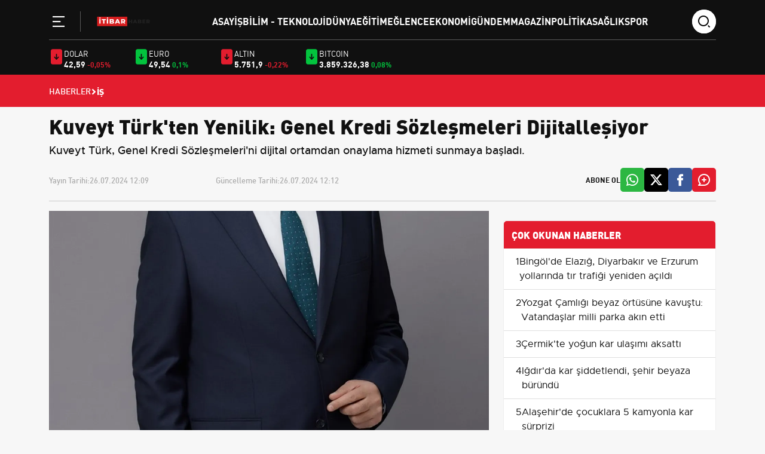

--- FILE ---
content_type: text/html; charset=UTF-8
request_url: https://www.itibarhaber.com/kuveyt-turk-ten-yenilik-genel-kredi-sozlesmeleri-dijitallesiyor-1773
body_size: 9081
content:
<!DOCTYPE html>
<html lang="tr">
<head>
<meta charset="utf-8">
<meta http-equiv="X-UA-Compatible" content="IE=edge">
<meta name="viewport" content="width=device-width, initial-scale=1, shrink-to-fit=no">
<title>Kuveyt Türk&#039;ten Yenilik: Genel Kredi Sözleşmeleri Dijitalleşiyor</title>
<link rel="preconnect" href="https://cdn.itibarhaber.com/" />
<link rel="dns-prefetch" href="https://cdn.itibarhaber.com/" />
<meta name="description" content="Kuveyt Türk, Genel Kredi Sözleşmeleri&#039;ni dijital ortamdan onaylama hizmeti sunmaya başladı."/>
<meta name="keywords" content=""/>
<meta name="author" content="İtibar Haber"/>
<meta name="robots" content="max-snippet:-1, max-image-preview:large, max-video-preview:-1"/>
<meta name="revisit-after" content="1 Days"/>
<meta property="og:locale" content="tr_tr"/>
<meta property="og:site_name" content="İtibar Haber"/>
<link rel="alternate" type="application/rss+xml" href="https://www.itibarhaber.com/rss/latest-posts">
<meta property="og:type" content="article"/>
<meta property="og:title" content="Kuveyt Türk&#039;ten Yenilik: Genel Kredi Sözleşmeleri Dijitalleşiyor"/>
<meta property="og:description" content="Kuveyt Türk, Genel Kredi Sözleşmeleri&#039;ni dijital ortamdan onaylama hizmeti sunmaya başladı."/>
<meta property="og:url" content="https://www.itibarhaber.com/kuveyt-turk-ten-yenilik-genel-kredi-sozlesmeleri-dijitallesiyor-1773"/>
<meta property="og:image" content="https://cdn.itibarhaber.com/uploads/1280x720/images/202407/kuveyt-turk-ten-yenilik-genel-kredi-sozlesmeleri-dijitallesiyor-1200-409455.jpg"/>
<meta property="og:image:width" content="1280"/>
<meta property="og:image:height" content="720"/>
<meta name="twitter:card" content="summary_large_image"/>
<meta name="twitter:site" content="İtibar Haber"/>
<meta name="twitter:title" content="Kuveyt Türk&#039;ten Yenilik: Genel Kredi Sözleşmeleri Dijitalleşiyor"/>
<meta name="twitter:description" content="Kuveyt Türk, Genel Kredi Sözleşmeleri&#039;ni dijital ortamdan onaylama hizmeti sunmaya başladı."/>
<meta name="twitter:image" content="https://cdn.itibarhaber.com/uploads/1280x720/images/202407/kuveyt-turk-ten-yenilik-genel-kredi-sozlesmeleri-dijitallesiyor-1200-409455.jpg"/>
<!-- <link rel="amphtml" href="https://www.itibarhaber.com/kuveyt-turk-ten-yenilik-genel-kredi-sozlesmeleri-dijitallesiyor-1773/amp" /> -->
<link rel="canonical" href="https://www.itibarhaber.com/kuveyt-turk-ten-yenilik-genel-kredi-sozlesmeleri-dijitallesiyor-1773"/>
<!-- <link rel="alternate" href="https://www.itibarhaber.com/kuveyt-turk-ten-yenilik-genel-kredi-sozlesmeleri-dijitallesiyor-1773" hreflang="tr_tr"/> -->


<link rel="next" href="https://www.itibarhaber.com/istanbul-anadolu-yakasi-nda-kar-yagisi-etkisini-artirdi-105967" />
<link rel="prev" href="https://www.itibarhaber.com/garanti-bbva-emeklilik-mobil-uygulamasinda-yeni-sigorta-hizmeti-duyurdu-1772" />
<meta name="X-CSRF-TOKEN" content="21018966fed19726ffa60c982597b5df"><link rel="shortcut icon" type="image/png" href="https://www.itibarhaber.com/uploads/logo/favicon_662e4d0d100655-13079206-53269634.png"/>

<link href="https://www.itibarhaber.com/assets/css/style.min.css?t=1764001451" rel="stylesheet"/>
<link rel="preload" as="image" href="https://cdn.itibarhaber.com/uploads/410x250/images/202407/kuveyt-turk-ten-yenilik-genel-kredi-sozlesmeleri-dijitallesiyor-1200-409455.jpg" fetchpriority="high" media="(max-width: 767.98px)">
<link rel="preload" as="image" href="https://cdn.itibarhaber.com/uploads/856x511/images/202407/kuveyt-turk-ten-yenilik-genel-kredi-sozlesmeleri-dijitallesiyor-1200-409455.jpg" fetchpriority="high" media="(min-width: 768px)"><script data-host="https://analytics.qushad.com" data-dnt="false" src="https://analytics.qushad.com/js/script.js" id="ZwSg9rf6GA" async defer></script>
<meta name="yandex-verification" content="fcc0859412d2bc56" /><script type="application/ld+json">[{
        "@context": "http://schema.org",
        "@type": "Organization",
        "url": "https://www.itibarhaber.com",
        "logo": {"@type": "ImageObject","width": 180,"height": 50,"url": "https://www.itibarhaber.com/uploads/logo/logo_662e4c0da49678-28323949-38028896.svg"}
    },
    {
        "@context": "http://schema.org",
        "@type": "WebSite",
        "url": "https://www.itibarhaber.com",
        "name": "İtibar Haber",
        "potentialAction": {
            "@type": "SearchAction",
            "target": "https://www.itibarhaber.com/search?q={search_term_string}",
            "query-input": "required name=search_term_string"
        }
    }]
    </script>
    <script type="application/ld+json">
        {
            "@context": "https://schema.org",
            "@type": "NewsArticle",
            "genre": "news",
            "mainEntityOfPage":"https://www.itibarhaber.com/kuveyt-turk-ten-yenilik-genel-kredi-sozlesmeleri-dijitallesiyor-1773",
            "headline": "Kuveyt Türk&#039;ten Yenilik: Genel Kredi Sözleşmeleri Dijitalleşiyor",
            "alternativeHeadline": "Kuveyt Türk, Genel Kredi Sözleşmeleri&#039;ni Dijital Ortama Taşıyor",
            "articleSection": "İş",
            "articleBody": "Kuveyt Türk, Genel Kredi Sözleşmeleri'ni Dijital Ortama Taşıyor Kuveyt Türk, yenilikçi adımlarına bir yenisini daha ekleyerek Genel Kredi Sözleşmeleri'nin (GKS) dijital ortamda onaylanabileceğini duyurdu. Bu yeni hizmet sayesinde, bireysel firmalar mali süreçlerinde işlemlerini hızlandırabilecek. Çevre Dostu ve Sürdürülebilir Yaklaşımlar Yapılan açıklamada, kullanıcılar şahıs firmaları için kefilli işlemler hariç tüm kredi sözleşmesi işlemlerini dijital platform üzerinden kolayca gerçekleştirebilecek. Böylece, 39 sayfalık kağıt tasarrufu sağlanarak çevre dostu bir uygulama da hayata geçirilmiş olacak. Finansman Süreçlerinde Kolaylık Kuveyt Türk KOBİ Bankacılığından Sorumlu Genel Müdür Yardımcısı Abdurrahman Delipoyraz, dijital GKS hizmetinin, müşterilerin zamanını uzun onay süreçlerinde harcamaktan kurtardığını belirtti. Delipoyraz, \"Dijital hizmetimizle, işlemleri tamamen dijital platform üzerinden başlatma ve onaylama imkanı sunuyoruz,\" diyerek şahıs firmalarına sundukları yeni hizmet hakkında bilgi verdi. Uzaktan İşlem Olanağı Uzaktan müşteri edinimi sayesinde şahıs firması sahiplerinin kuveyt Türk Mobil uygulaması ile hesap açma imkanı olduğunu ifade eden Delipoyraz, \"Müşterilerimiz, istedikleri yerden limit tahsis hizmeti alabilir ve çevrimiçi finansman ürünlerine erişim sağlayabilir,\" dedi. Kuveyt Türk, çevre dostu ve sürdürülebilir bir yaklaşım benimseyerek, kağıt tasarrufu sağlarken, aynı zamanda müşterilerinin hayatını kolaylaştırmayı hedefleyen yenilikçi ürün ve hizmetler sunmaya devam edecektir. Kuveyt Türk KOBİ Bankacılığından Sorumlu Genel Müdür Yardımcısı Abdurrahman Delipoyraz, açıklamalarda bulundu.",
            "wordCount": "278",
            "image": {
                "@type": "ImageObject",
                "url": "https://cdn.itibarhaber.com/uploads/1280x720/images/202407/kuveyt-turk-ten-yenilik-genel-kredi-sozlesmeleri-dijitallesiyor-1200-409455.jpg",
                "width": 1280,
                "height": 720            },
            "speakable": {
                "@type": "SpeakableSpecification",
                "cssSelector": [
                    ".post-detail-header h1",
                    ".post-detail-header h2",
                    ".content-text"
                ]
            },
            "datePublished": "2024-07-26T12:09:29+0300",
            "dateModified": "2024-07-26T12:12:00+0300",
            "inLanguage": "tr-TR",
            "keywords": "",
            "author": {
                "@type": "Person",
                "name": "İtibar Haber Merkezi",
                "description":  "",
                "url": "https://www.itibarhaber.com/kunye",
                "image": {
                    "@type": "ImageObject",
                    "url": "https://ui-avatars.com/api/?name=%C4%B0tibar+Haber+Merkezi&background=fce4e4&color=ce0000&size=128",
                    "width": 128,
                    "height": 128
                }
            },
            "publisher": {
                "@type": "Organization",
                "name": "İtibar Haber",
                "logo": {
                "@type": "ImageObject",
                "width": 300,
                "height": 120,
                "url": "https://www.itibarhaber.com/uploads/logo/logo_662e4c0da49678-28323949-38028896.svg"
                }
            },
            "description": "Kuveyt Türk, Genel Kredi Sözleşmeleri&#039;ni dijital ortamdan onaylama hizmeti sunmaya başladı.",
            "isFamilyFriendly": true,
            "isAccessibleForFree": true,
            "typicalAgeRange": "7-",
            "publishingPrinciples": "https://www.itibarhaber.com/gizlilik-ilkeleri"
        }
    </script>
        <script type="application/ld+json">
        {
            "@context": "http://schema.org",
            "@type": "BreadcrumbList",
            "itemListElement": [{
                "@type": "ListItem",
                "position": 1,
                "name": "Anasayfa",
                "item": "https://www.itibarhaber.com"
            },
            {
                "@type": "ListItem",
                "position": 2,
                "name": "İş",
                "item": "https://www.itibarhaber.com/is"
            }]
        }
    </script>
    
</head>
<body class="bg-color-gray">
    <!-- Back to Top -->
    <a id="backToTop"></a>

    <!-- Header -->
    <header class="header pt-3 sticky-top">
        <div class="container">
            <div class="row">
                <div class="col-xl-12">
                    <div class="header__wrapper">
                        <div class="logo-wrapper">
                            <!-- sidebar toggle -->
                            <div class="sidebar__toggle">
                                <button type="button" aria-label="Menü" role="button" js-role="menuToggle">
                                    <i class="icon-menu-line"></i>
                                </button>
                            </div>

                            <!-- Logo -->
                            <div class="logo">
                                <a href="https://www.itibarhaber.com" title="itibarhaber.com - Güncel ve Sosyal Bilgi Paylaşım Platformu">
                                    <img src="https://www.itibarhaber.com/uploads/logo/logo_662e4c0da49678-28323949-38028896.svg" width="145" height="38" alt="itibarhaber.com - Güncel ve Sosyal Bilgi Paylaşım Platformu">
                                </a>
                            </div>
                        </div>

                        <!-- Desktop Menu -->
                        <div class="desktop__menu">
                            <nav>
                                <ul>
                                                                                <li><a href="https://www.itibarhaber.com/asayis">Asayiş </a></li>
                                                                                            <li><a href="https://www.itibarhaber.com/bilim-teknoloji">Bilim - Teknoloji </a></li>
                                                                                            <li><a href="https://www.itibarhaber.com/dünya">Dünya </a></li>
                                                                                            <li><a href="https://www.itibarhaber.com/egitim">Eğitim </a></li>
                                                                                            <li><a href="https://www.itibarhaber.com/eglence">Eğlence </a></li>
                                                                                            <li><a href="https://www.itibarhaber.com/ekonomi">Ekonomi </a></li>
                                                                                            <li><a href="https://www.itibarhaber.com/gundem">Gündem </a></li>
                                                                                            <li><a href="https://www.itibarhaber.com/magazin">Magazin </a></li>
                                                                                            <li><a href="https://www.itibarhaber.com/politika">Politika </a></li>
                                                                                            <li><a href="https://www.itibarhaber.com/saglik">Sağlık </a></li>
                                                                                            <li><a href="https://www.itibarhaber.com/spor">Spor </a></li>
                                                                            </ul>
                            </nav>
                        </div>

                        <!-- Search -->
                        <div class="search-wrapper">
                            <div class="search-icon">
                                <i class="icon-search"></i>
                            </div>
                            <div class="search-form">
                                <form action="javascript:void(0)">
                                    <input type="text" placeholder="search" />
                                    <div class="search-icons">
                                        <a href="javascript:void(0)">
                                            <i class="icon-search"></i>
                                        </a>
                                        <i class="icon-close"></i>
                                    </div>
                                </form>
                            </div>
                        </div>
                    </div>
                </div>

                <!-- Sidebar Menu Offcanvas -->
                <div class="offcanvas offcanvas-start" tabindex="-1" id="offcanvasMenu">
                    <div class="offcanvas-header">
                        <span class="offcanvas-title">
                            <img src="https://www.itibarhaber.com/uploads/logo/logo_662e4c0da49678-28323949-38028896.svg" width="145" height="38" alt="itibarhaber.com - Güncel ve Sosyal Bilgi Paylaşım Platformu">
                        </span>
                        <button type="button" class="btn-close" js-role="menuToggle" aria-label="Close"></button>
                    </div>
                    <div class="offcanvas-body">
                        <div class="menu-list mt-5">
                            <nav>
                                <ul>
                                                                        <li><a href="https://www.itibarhaber.com/asayis" title="Asayiş">Asayiş</a></li>
                                                                            <li><a href="https://www.itibarhaber.com/bilim-teknoloji" title="Bilim - Teknoloji">Bilim - Teknoloji</a></li>
                                                                            <li><a href="https://www.itibarhaber.com/dünya" title="Dünya">Dünya</a></li>
                                                                            <li><a href="https://www.itibarhaber.com/egitim" title="Eğitim">Eğitim</a></li>
                                                                            <li><a href="https://www.itibarhaber.com/eglence" title="Eğlence">Eğlence</a></li>
                                                                            <li><a href="https://www.itibarhaber.com/ekonomi" title="Ekonomi">Ekonomi</a></li>
                                                                            <li><a href="https://www.itibarhaber.com/gundem" title="Gündem">Gündem</a></li>
                                                                            <li><a href="https://www.itibarhaber.com/magazin" title="Magazin">Magazin</a></li>
                                                                            <li><a href="https://www.itibarhaber.com/politika" title="Politika">Politika</a></li>
                                                                            <li><a href="https://www.itibarhaber.com/saglik" title="Sağlık">Sağlık</a></li>
                                                                            <li><a href="https://www.itibarhaber.com/spor" title="Spor">Spor</a></li>
                                                                    </ul>                           
                                <div class="text-gray mt-5">
                                    <h3 class="mb-4">Kurumsal</h3>
                                    <ul>
                                                                        <li><a  href="https://www.itibarhaber.com/gizlilik-ilkeleri" title="Gizlilik İlkeleri">Gizlilik İlkeleri</a></li>
                                                                        <li><a  href="https://www.itibarhaber.com/kunye" title="Künye">Künye</a></li>
                                                                        <li><a  href="https://www.itibarhaber.com/iletisim" title="İletişim">İletişim</a></li>
                                                                        <li><a  href="https://www.itibarhaber.com/hakkimizda" title="Hakkımızda">Hakkımızda</a></li>
                                                                        </ul>
                                </div>
                            </nav>
                        </div>

                        <!-- Social -->
                        <div class="social__media mt-5">
                            <h3>Sosyal Medya</h3>
                            <ul>
                                <li>
                                    <a href="#" title="Twitter">
                                        <i class="icon-twitter"></i>
                                    </a>
                                </li>
                                <li>
                                    <a href="#" title="Facebook">
                                        <i class="icon-facebook"></i>
                                    </a>
                                </li>
                                <li>
                                    <a href="#" title="İnstagram">
                                        <i class="icon-instagram"></i>
                                    </a>
                                </li>
                                <li>
                                    <a href="#" title="Youtube">
                                        <i class="icon-youtube"></i>
                                    </a>
                                </li>
                            </ul>
                        </div>
                    </div>
                </div>
            </div>
        </div>
    </header>
    <div class="economy pt-3 pb-2 d-none d-lg-block d-md-block d-xl-block d-xxl-block">
    <div class="container">
        <div class="row d-flex align-items-center">
            <div class="col-xl-9">
                <div class="row">
                                        <div class="col-xl-2 col-lg-2 col-md-4 col-sm-4 col-4 d-flex gap-2 mb-4 mb-xl-0 mb-lg-0">
                        <i class="icon-arrow-down-fill colorRed"></i>
                        <div class="d-flex flex-column">
                            <span class="economy-title">DOLAR</span>
                            <div class="d-flex flex-column align-items-end flex-md-row">
                                <span class="economy-price">42,59</span>
                                <span class="economy-minus colorRed">-0,05%</span>
                            </div>
                        </div>
                    </div>
                                        <div class="col-xl-2 col-lg-2 col-md-4 col-sm-4 col-4 d-flex gap-2 mb-4 mb-xl-0 mb-lg-0">
                        <i class="icon-arrow-down-fill colorGreen"></i>
                        <div class="d-flex flex-column">
                            <span class="economy-title">EURO</span>
                            <div class="d-flex flex-column align-items-end flex-md-row">
                                <span class="economy-price">49,54</span>
                                <span class="economy-minus colorGreen">0,1%</span>
                            </div>
                        </div>
                    </div>
                                        <div class="col-xl-2 col-lg-2 col-md-4 col-sm-4 col-4 d-flex gap-2 mb-4 mb-xl-0 mb-lg-0">
                        <i class="icon-arrow-down-fill colorRed"></i>
                        <div class="d-flex flex-column">
                            <span class="economy-title">ALTIN</span>
                            <div class="d-flex flex-column align-items-end flex-md-row">
                                <span class="economy-price">5.751,9</span>
                                <span class="economy-minus colorRed">-0,22%</span>
                            </div>
                        </div>
                    </div>
                                        <div class="col-xl-2 col-lg-2 col-md-4 col-sm-4 col-4 d-flex gap-2 mb-4 mb-xl-0 mb-lg-0">
                        <i class="icon-arrow-down-fill colorGreen"></i>
                        <div class="d-flex flex-column">
                            <span class="economy-title">BITCOIN</span>
                            <div class="d-flex flex-column align-items-end flex-md-row">
                                <span class="economy-price">3.859.326,38</span>
                                <span class="economy-minus colorGreen">0,08%</span>
                            </div>
                        </div>
                    </div>
                                    </div>
            </div>
        </div>
    </div>
</div>
        <div class="header-breadcrumb breadcrumb-bg-red p-3">
        <div class="container">
            <div class="row">
                <div class="col-xl-12">
                    <ul class="d-flex align-items-center gap-2">
                        <li>
                            <a href="https://www.itibarhaber.com" title="Haberler">Haberler</a>
                        </li>
                        <li>
                            <i class="icon-arrow-drop-right"></i>
                        </li>
                                                <li class="breadcrumb-item active">
                            İş                        </li>
                                            </ul>
                </div>
            </div>
        </div>
    </div>
            <div class="container"></div>
        <main class="content"><div class="container infinity-container"  data-post-view-id="1773">
	<div class="row infinity-item spotlight-group">
		<!-- top -->
		<div class="col-xl-12 mb-3">
			<div class="author-heading">
				<h1>Kuveyt Türk&#039;ten Yenilik: Genel Kredi Sözleşmeleri Dijitalleşiyor</h1>
									<p>Kuveyt Türk, Genel Kredi Sözleşmeleri&#039;ni dijital ortamdan onaylama hizmeti sunmaya başladı.</p>
							</div>

			<div class="author-social d-lg-flex align-items-center justify-content-start">
				<div class="d-xl-flex w-100">
					<div class="time d-flex mb-2 mb-xl-0">
						<span>Yayın Tarihi: </span>
						<span>26.07.2024 12:09</span>
					</div>
					<div class="time d-flex">
						<span>Güncelleme Tarihi: </span>
						<span>26.07.2024 12:12</span>
					</div>
				</div>

				<ul class="mt-4 mt-lg-0 d-none d-md-flex social-share" data-title="Kuveyt Türk&#039;ten Yenilik: Genel Kredi Sözleşmeleri Dijitalleşiyor" data-link="https://www.itibarhaber.com/kuveyt-turk-ten-yenilik-genel-kredi-sozlesmeleri-dijitallesiyor-1773">
					<span class="subscribe">Abone Ol</span>
										<li class="whatsapp-color">
						<a href="javascript:void(0)" data-id="WA" class="social-share-button"><i class="icon-whatsapp"></i></a>
					</li>
					<li class="twitter-color">
						<a href="javascript:void(0)" data-id="TW" class="social-share-button"><i class="icon-twitter"></i></a>
					</li>
					<li class="facebook-color">
						<a href="javascript:void(0)" data-id="FB" class="social-share-button"><i class="icon-facebook"></i></a>
					</li>
					<li class="comment-color">
						<a href="javascript:void(0)"><i class="icon-comment-plus"></i></a>
					</li>
				</ul>
				<hr />
			</div>
		</div>
		<div class="col-xl-8 col-lg-8">
			<div class="text-content d-flex flex-column gap-4">
				<picture>
					<source srcset="https://cdn.itibarhaber.com/uploads/500x281/images/202407/kuveyt-turk-ten-yenilik-genel-kredi-sozlesmeleri-dijitallesiyor-1200-409455.jpg" media="(max-width: 767.98px) and (-webkit-min-device-pixel-ratio: 0.25)">
					<img src="https://cdn.itibarhaber.com/uploads/1280x720/images/202407/kuveyt-turk-ten-yenilik-genel-kredi-sozlesmeleri-dijitallesiyor-1200-409455.jpg" class="spotlight w-100 h-auto" alt="Kuveyt Türk&#039;ten Yenilik: Genel Kredi Sözleşmeleri Dijitalleşiyor"  width="850" height="478"/>
				</picture>
				<h2>Kuveyt Türk, Genel Kredi Sözleşmeleri'ni Dijital Ortama Taşıyor</h2>  <p>Kuveyt Türk, yenilikçi adımlarına bir yenisini daha ekleyerek Genel Kredi Sözleşmeleri'nin (GKS) dijital ortamda onaylanabileceğini duyurdu. Bu yeni hizmet sayesinde, bireysel firmalar mali süreçlerinde işlemlerini hızlandırabilecek.   <h3>Çevre Dostu ve Sürdürülebilir Yaklaşımlar</h3>  <p>Yapılan açıklamada, kullanıcılar şahıs firmaları için kefilli işlemler hariç tüm kredi sözleşmesi işlemlerini dijital platform üzerinden kolayca gerçekleştirebilecek. Böylece, 39 sayfalık kağıt tasarrufu sağlanarak çevre dostu bir uygulama da hayata geçirilmiş olacak.   <h3>Finansman Süreçlerinde Kolaylık</h3>  <p>Kuveyt Türk KOBİ Bankacılığından Sorumlu Genel Müdür Yardımcısı <strong>Abdurrahman Delipoyraz</strong>, dijital GKS hizmetinin, müşterilerin zamanını uzun onay süreçlerinde harcamaktan kurtardığını belirtti. Delipoyraz, "Dijital hizmetimizle, işlemleri tamamen dijital platform üzerinden başlatma ve onaylama imkanı sunuyoruz," diyerek şahıs firmalarına sundukları yeni hizmet hakkında bilgi verdi.   <h3>Uzaktan İşlem Olanağı</h3>  <p>Uzaktan müşteri edinimi sayesinde şahıs firması sahiplerinin kuveyt Türk Mobil uygulaması ile hesap açma imkanı olduğunu ifade eden Delipoyraz, "Müşterilerimiz, istedikleri yerden limit tahsis hizmeti alabilir ve çevrimiçi finansman ürünlerine erişim sağlayabilir," dedi.   <p>Kuveyt Türk, çevre dostu ve sürdürülebilir bir yaklaşım benimseyerek, kağıt tasarrufu sağlarken, aynı zamanda müşterilerinin hayatını kolaylaştırmayı hedefleyen yenilikçi ürün ve hizmetler sunmaya devam edecektir. <p><img src="[data-uri]" width="1200" height="1200" style="width: 100%; height: auto;" alt="Kuveyt Türk KOBİ Bankacılığından Sorumlu Genel Müdür Yardımcısı Abdurrahman Delipoyraz..." data-src="https://cdn.itibarhaber.com/uploads/images/202407/kuveyt-turk-kobi-bankaciligindan-sorumlu-genel-mudur-yardimcisi-abdurrahman-delipoyraz-741492.jpg" class="lazy spotlight"> <p>Kuveyt Türk KOBİ Bankacılığından Sorumlu Genel Müdür Yardımcısı Abdurrahman Delipoyraz, açıklamalarda bulundu.				
			</div>
									<div class="author-card-modern mt-5 mb-4">
			    <div class="d-flex align-items-center gap-3 gap-md-4">
			        <div class="author-avatar-wrapper">
			            <img src="https://ui-avatars.com/api/?name=%C4%B0tibar+Haber+Merkezi&background=fce4e4&color=ce0000&size=128" alt="Yazar" class="author-img">
			        </div>
			        
			        <div class="author-info w-100">
			            <span class="author-badge">EDİTÖR</span>
			            
			            <h3 class="author-name">İtibar Haber Merkezi</h3>
			            
			            <p class="author-bio">
			                			            </p>
			        </div>
			    </div>
			</div>
			<hr class="mt-4 mb-4">
			<div class="related-news">
				<div class="section-title">
					<h4 class="">İLGİLİ HABERLER</h4>
				</div>

				<div class="mt-4">
					<div class="row">
												<div class="col-xl-3 col-lg-4 col-md-6 col-sm-6 mb-4 mb-md-4">
							<div class="main-box overflow-hidden">
								<a href="https://www.itibarhaber.com/altin-yatirimcilari-1-dakika-bile-beklemesin-altin-dususe-gecti-83" title="Altın yatırımcıları 1 dakika bile beklemesin! Altın düşüşe geçti">
									<img src="https://www.itibarhaber.com/assets/img/bg_mid.png" data-src="https://cdn.itibarhaber.com/uploads/195x110/images/202405/altin-yatirimcilari-1-dakika-bile-beklemesin-altin-dususe-gecti-1200-694697.jpg" class="lazy w-100 h-auto" alt="Altın yatırımcıları 1 dakika bile beklemesin! Altın düşüşe geçti" onerror="javascript:this.src='https://www.itibarhaber.com/assets/img/bg_mid.png'" width="195" height="110">
									<div class="px-3 py-3">
										<p class="related-news">
										Altın yatırımcıları 1 dakika bile beklemesin! Altın düşüşe geçti										</p>
									</div>
								</a>
							</div>
						</div>
												<div class="col-xl-3 col-lg-4 col-md-6 col-sm-6 mb-4 mb-md-4">
							<div class="main-box overflow-hidden">
								<a href="https://www.itibarhaber.com/depremzedeler-basta-olmak-uzere-tapusu-olanlar-icin-son-dakika-karari-basvuru-icin-sadece-14-gun-kaldi-89" title="Depremzedeler başta olmak üzere tapusu olanlar için son dakika kararı! Başvuru için sadece 14 gün kaldı">
									<img src="https://www.itibarhaber.com/assets/img/bg_mid.png" data-src="https://cdn.itibarhaber.com/uploads/195x110/images/202405/depremzedeler-basta-olmak-uzere-tapusu-olanlar-icin-son-dakika-karari-basvuru-icin-sadece-14-gun-kaldi-1200-591783.jpg" class="lazy w-100 h-auto" alt="Depremzedeler başta olmak üzere tapusu olanlar için son dakika kararı! Başvuru için sadece 14 gün kaldı" onerror="javascript:this.src='https://www.itibarhaber.com/assets/img/bg_mid.png'" width="195" height="110">
									<div class="px-3 py-3">
										<p class="related-news">
										Depremzedeler başta olmak üzere tapusu olanlar için son dakika kararı! Başvuru için sadece 14 gün kaldı										</p>
									</div>
								</a>
							</div>
						</div>
												<div class="col-xl-3 col-lg-4 col-md-6 col-sm-6 mb-4 mb-md-4">
							<div class="main-box overflow-hidden">
								<a href="https://www.itibarhaber.com/kimse-el-acmasi-olduguna-inanmayacak-kol-boregini-birde-boyle-deneyin-92" title="Kimse el açması olduğuna inanmayacak! Kol böreğini birde böyle deneyin">
									<img src="https://www.itibarhaber.com/assets/img/bg_mid.png" data-src="https://cdn.itibarhaber.com/uploads/195x110/images/202405/kimse-el-acmasi-olduguna-inanmayacak-kol-boregini-birde-boyle-deneyin-1200-747551.jpg" class="lazy w-100 h-auto" alt="Kimse el açması olduğuna inanmayacak! Kol böreğini birde böyle deneyin" onerror="javascript:this.src='https://www.itibarhaber.com/assets/img/bg_mid.png'" width="195" height="110">
									<div class="px-3 py-3">
										<p class="related-news">
										Kimse el açması olduğuna inanmayacak! Kol böreğini birde böyle deneyin										</p>
									</div>
								</a>
							</div>
						</div>
												<div class="col-xl-3 col-lg-4 col-md-6 col-sm-6 mb-4 mb-md-4">
							<div class="main-box overflow-hidden">
								<a href="https://www.itibarhaber.com/arac-severler-buraya-peugeot-2024-model-yeni-aracini-gorucuye-cikardi-90" title="Araç severler buraya! Peugeot 2024 model yeni aracını görücüye çıkardı">
									<img src="https://www.itibarhaber.com/assets/img/bg_mid.png" data-src="https://cdn.itibarhaber.com/uploads/195x110/images/202405/arac-severler-buraya-peugeot-2024-model-yeni-aracini-gorucuye-cikardi-1200-571674.jpg" class="lazy w-100 h-auto" alt="Araç severler buraya! Peugeot 2024 model yeni aracını görücüye çıkardı" onerror="javascript:this.src='https://www.itibarhaber.com/assets/img/bg_mid.png'" width="195" height="110">
									<div class="px-3 py-3">
										<p class="related-news">
										Araç severler buraya! Peugeot 2024 model yeni aracını görücüye çıkardı										</p>
									</div>
								</a>
							</div>
						</div>
											</div>
				</div>
			</div>
									<hr class="mt-4 mb-4">
		</div>
		<!-- right -->
		<div class="col-xl-4 col-lg-4 mb-4">
			<!-- advert section -->
			<div class="container">
				<div class="row justify-content-center mb-3">
									</div>
			</div>
			<div class="category-list bg-white">
				<h2>ÇOK OKUNAN HABERLER</h2>

				    <div class="col-xl-12">
        <div class="category-content d-flex align-items-start gap-3">
            <div class="">
                <span>1</span>
            </div>
            <div class="content-most">
                <a href="https://www.itibarhaber.com/bingol-de-elazig-diyarbakir-ve-erzurum-yollarinda-tir-trafigi-yeniden-acildi-105743" title="Bingöl&#039;de Elazığ, Diyarbakır ve Erzurum yollarında tır trafiği yeniden açıldı">Bingöl&#039;de Elazığ, Diyarbakır ve Erzurum yollarında tır trafiği yeniden açıldı</a>
            </div>
        </div>
    </div>
        <div class="col-xl-12">
        <div class="category-content d-flex align-items-start gap-3">
            <div class="">
                <span>2</span>
            </div>
            <div class="content-most">
                <a href="https://www.itibarhaber.com/yozgat-camligi-beyaz-ortusune-kavustu-vatandaslar-milli-parka-akin-etti-105736" title="Yozgat Çamlığı beyaz örtüsüne kavuştu: Vatandaşlar milli parka akın etti">Yozgat Çamlığı beyaz örtüsüne kavuştu: Vatandaşlar milli parka akın etti</a>
            </div>
        </div>
    </div>
        <div class="col-xl-12">
        <div class="category-content d-flex align-items-start gap-3">
            <div class="">
                <span>3</span>
            </div>
            <div class="content-most">
                <a href="https://www.itibarhaber.com/cermik-te-yogun-kar-ulasimi-aksatti-94928" title="Çermik&#039;te yoğun kar ulaşımı aksattı">Çermik&#039;te yoğun kar ulaşımı aksattı</a>
            </div>
        </div>
    </div>
        <div class="col-xl-12">
        <div class="category-content d-flex align-items-start gap-3">
            <div class="">
                <span>4</span>
            </div>
            <div class="content-most">
                <a href="https://www.itibarhaber.com/igdir-da-kar-siddetlendi-sehir-beyaza-burundu-105956" title="Iğdır&#039;da kar şiddetlendi, şehir beyaza büründü">Iğdır&#039;da kar şiddetlendi, şehir beyaza büründü</a>
            </div>
        </div>
    </div>
        <div class="col-xl-12">
        <div class="category-content d-flex align-items-start gap-3">
            <div class="">
                <span>5</span>
            </div>
            <div class="content-most">
                <a href="https://www.itibarhaber.com/alasehir-de-cocuklara-5-kamyonla-kar-surprizi-105836" title="Alaşehir&#039;de çocuklara 5 kamyonla kar sürprizi">Alaşehir&#039;de çocuklara 5 kamyonla kar sürprizi</a>
            </div>
        </div>
    </div>
        <div class="col-xl-12">
        <div class="category-content d-flex align-items-start gap-3">
            <div class="">
                <span>6</span>
            </div>
            <div class="content-most">
                <a href="https://www.itibarhaber.com/yozgat-ta-kar-yagisinda-mahsur-kalan-arac-ozel-idare-tarafindan-kurtarildi-105815" title="Yozgat’ta kar yağışında mahsur kalan araç Özel İdare tarafından kurtarıldı">Yozgat’ta kar yağışında mahsur kalan araç Özel İdare tarafından kurtarıldı</a>
            </div>
        </div>
    </div>
        <div class="col-xl-12">
        <div class="category-content d-flex align-items-start gap-3">
            <div class="">
                <span>7</span>
            </div>
            <div class="content-most">
                <a href="https://www.itibarhaber.com/hasdal-kemerburgaz-yoluna-inen-yaban-domuzu-ilgi-cekti-105769" title="Hasdal-Kemerburgaz yoluna inen yaban domuzu ilgi çekti">Hasdal-Kemerburgaz yoluna inen yaban domuzu ilgi çekti</a>
            </div>
        </div>
    </div>
    			</div>
		</div>
	</div>
</div>
<div class="history_loading" style="display:none;">
	<div class="infinity-loading">
		<div class="timeline-wrapper">
			<div class="timeline-item">
				<div class="animated-background">
					<div class="background-masker content-first-end"></div>
					<div class="background-masker content-top"></div>
					<div class="background-masker content-second-line"></div>
					<div class="background-masker content-third-line"></div>
					<div class="background-masker content-third-end"></div>
				</div>
			</div>
		</div>
	</div>
</div>    
    <div class="container">
        <div class="row">
                        <div class="col-xl-4 col-lg-4 col-md-6 col-sm-6 mb-4 mb-md-4">
                <div class="main-box overflow-hidden">
                                        <a href="https://www.itibarhaber.com/kimse-el-acmasi-olduguna-inanmayacak-kol-boregini-birde-boyle-deneyin-92" title="Kimse el açması olduğuna inanmayacak! Kol böreğini birde böyle deneyin">
                        <div class="px-3 py-3">
                            <p>Kimse el açması olduğuna inanmayacak! Kol böreğini birde böyle deneyin</p>
                        </div>
                        <hr />
                    </a>
                                        <a href="https://www.itibarhaber.com/yapi-kredi-ye-basvuran-herkesi-1-000-tl-hediye-bekliyor-sadece-5-gun-gecerli-91" title="Yapı Kredi’ye başvuran herkesi 1.000 TL hediye bekliyor! Sadece 5 gün geçerli">
                        <div class="px-3 py-3">
                            <p>Yapı Kredi’ye başvuran herkesi 1.000 TL hediye bekliyor! Sadece 5 gün geçerli</p>
                        </div>
                        <hr />
                    </a>
                                        <a href="https://www.itibarhaber.com/arac-severler-buraya-peugeot-2024-model-yeni-aracini-gorucuye-cikardi-90" title="Araç severler buraya! Peugeot 2024 model yeni aracını görücüye çıkardı">
                        <div class="px-3 py-3">
                            <p>Araç severler buraya! Peugeot 2024 model yeni aracını görücüye çıkardı</p>
                        </div>
                        <hr />
                    </a>
                                        <a href="https://www.itibarhaber.com/depremzedeler-basta-olmak-uzere-tapusu-olanlar-icin-son-dakika-karari-basvuru-icin-sadece-14-gun-kaldi-89" title="Depremzedeler başta olmak üzere tapusu olanlar için son dakika kararı! Başvuru için sadece 14 gün kaldı">
                        <div class="px-3 py-3">
                            <p>Depremzedeler başta olmak üzere tapusu olanlar için son dakika kararı! Başvuru için sadece 14 gün kaldı</p>
                        </div>
                        <hr />
                    </a>
                                    </div>
            </div>
                        <div class="col-xl-4 col-lg-4 col-md-6 col-sm-6 mb-4 mb-md-4">
                <div class="main-box overflow-hidden">
                                        <a href="https://www.itibarhaber.com/ciftcilere-ozel-odeme-yapiliyor-o-saati-kacirirsaniz-odemeniz-yanacak-88" title="Çiftçilere özel ödeme yapılıyor! O saati kaçırırsanız ödemeniz yanacak">
                        <div class="px-3 py-3">
                            <p>Çiftçilere özel ödeme yapılıyor! O saati kaçırırsanız ödemeniz yanacak</p>
                        </div>
                        <hr />
                    </a>
                                        <a href="https://www.itibarhaber.com/sadece-11-000-tl-ve-uzeri-maas-alan-emekliler-icin-gecerli-bomba-gibi-zam-87" title="Sadece 11.000 TL ve üzeri maaş alan emekliler için geçerli! Bomba gibi zam">
                        <div class="px-3 py-3">
                            <p>Sadece 11.000 TL ve üzeri maaş alan emekliler için geçerli! Bomba gibi zam</p>
                        </div>
                        <hr />
                    </a>
                                        <a href="https://www.itibarhaber.com/ankara-da-bunu-yapanlar-yandi-tami-tamina-3000-tl-ceza-kesilecek-86" title="Ankara&#039;da bunu yapanlar yandı! Tamı tamına 3000 TL ceza kesilecek">
                        <div class="px-3 py-3">
                            <p>Ankara&#039;da bunu yapanlar yandı! Tamı tamına 3000 TL ceza kesilecek</p>
                        </div>
                        <hr />
                    </a>
                                        <a href="https://www.itibarhaber.com/bahar-dizisi-yayindan-kalkti-mi-bu-hafta-yeni-bolum-var-mi-85" title="Bahar dizisi yayından kalktı mı? Bu hafta yeni bölüm var mı?">
                        <div class="px-3 py-3">
                            <p>Bahar dizisi yayından kalktı mı? Bu hafta yeni bölüm var mı?</p>
                        </div>
                        <hr />
                    </a>
                                    </div>
            </div>
                        <div class="col-xl-4 col-lg-4 col-md-6 col-sm-6 mb-4 mb-md-4">
                <div class="main-box overflow-hidden">
                                        <a href="https://www.itibarhaber.com/is-bankasi-nda-hesabi-olan-hemen-bunu-yapsin-2000-tl-para-iadesi-kesinlesti-84" title="İş Bankası&#039;nda hesabı olan hemen bunu yapsın! 2000 TL para iadesi kesinleşti">
                        <div class="px-3 py-3">
                            <p>İş Bankası&#039;nda hesabı olan hemen bunu yapsın! 2000 TL para iadesi kesinleşti</p>
                        </div>
                        <hr />
                    </a>
                                        <a href="https://www.itibarhaber.com/altin-yatirimcilari-1-dakika-bile-beklemesin-altin-dususe-gecti-83" title="Altın yatırımcıları 1 dakika bile beklemesin! Altın düşüşe geçti">
                        <div class="px-3 py-3">
                            <p>Altın yatırımcıları 1 dakika bile beklemesin! Altın düşüşe geçti</p>
                        </div>
                        <hr />
                    </a>
                                        <a href="https://www.itibarhaber.com/osym-dev-memur-alimina-start-verdi-38-ilde-is-arayanlara-yuksek-maasli-firsat-geldi-82" title="ÖSYM dev memur alımına start verdi! 38 ilde iş arayanlara yüksek maaşlı fırsat geldi">
                        <div class="px-3 py-3">
                            <p>ÖSYM dev memur alımına start verdi! 38 ilde iş arayanlara yüksek maaşlı fırsat geldi</p>
                        </div>
                        <hr />
                    </a>
                                        <a href="https://www.itibarhaber.com/gobek-yaglarini-cayir-cayir-yakan-tarif-sifir-beden-olmaya-hazirlanin-81" title="Göbek yağlarını cayır cayır yakan tarif! Sıfır beden olmaya hazırlanın">
                        <div class="px-3 py-3">
                            <p>Göbek yağlarını cayır cayır yakan tarif! Sıfır beden olmaya hazırlanın</p>
                        </div>
                        <hr />
                    </a>
                                    </div>
            </div>
                    </div>
    </div>

</main>
<footer class="footer">
    <div class="container">
        <div class="row d-flex justify-content-center">
                        <div class="col-xl-3 col-lg-3 col-md-6">
                <div class="wrapper borderl">
                    <h4><a href="/son-dakika-haberleri" title="Son Dakika">Son Dakika Haberleri</a></h4>
                    <div class="footer-list">
                                                <ul>
                                                                    <li><a href="https://www.itibarhaber.com/asayis" title="Asayiş">Asayiş</a></li>
                                                                            <li><a href="https://www.itibarhaber.com/bilim-teknoloji" title="Bilim - Teknoloji">Bilim - Teknoloji</a></li>
                                                                            <li><a href="https://www.itibarhaber.com/dünya" title="Dünya">Dünya</a></li>
                                                                            <li><a href="https://www.itibarhaber.com/egitim" title="Eğitim">Eğitim</a></li>
                                                                            <li><a href="https://www.itibarhaber.com/eglence" title="Eğlence">Eğlence</a></li>
                                                                            <li><a href="https://www.itibarhaber.com/ekonomi" title="Ekonomi">Ekonomi</a></li>
                                                            </ul>
                                                <ul>
                                                                    <li><a href="https://www.itibarhaber.com/gundem" title="Gündem">Gündem</a></li>
                                                                            <li><a href="https://www.itibarhaber.com/magazin" title="Magazin">Magazin</a></li>
                                                                            <li><a href="https://www.itibarhaber.com/politika" title="Politika">Politika</a></li>
                                                                            <li><a href="https://www.itibarhaber.com/saglik" title="Sağlık">Sağlık</a></li>
                                                                            <li><a href="https://www.itibarhaber.com/spor" title="Spor">Spor</a></li>
                                                            </ul>
                                            </div>
                </div>
            </div>
                        
            <div class="col-xl-2 col-lg-2 d-none d-lg-block">
                <div class="wrapper">
                    <h4 class="px-4">KURUMSAL</h4>
                    <div class="footer-list px-4">
                        <ul>
                                                                        <li><a href="https://www.itibarhaber.com/gizlilik-ilkeleri" title="Gizlilik İlkeleri">Gizlilik İlkeleri</a></li>
                                                                                    <li><a href="https://www.itibarhaber.com/kunye" title="Künye">Künye</a></li>
                                                                                    <li><a href="https://www.itibarhaber.com/iletisim" title="İletişim">İletişim</a></li>
                                                                                    <li><a href="https://www.itibarhaber.com/hakkimizda" title="Hakkımızda">Hakkımızda</a></li>
                                                                </ul>
                    </div>
                </div>
            </div>

            <!-- footer social -->
            <div class="col-xl-12 mt-3">
                <div class="footer-social">
                    <div class="footer-social-text">
                        <div>
                            <a href="https://xfoy.com" title="XFoy Software" class="xfoy" target="_blank"><img src="/assets/img/logo.jpg" width="84" height="34" alt="XFoy Haber Yazılımı" /></a>
                        </div>
                        <div>
                            <h3>Yazılım & Tasarım & Sistem Yönetimi</h3>
                            <p>2023 - 2026 xFoy Software.</p>
                        </div>
                    </div>

                    <!-- social -->
                    <div class="social-section">
                        <ul>
                            <li>
                                <a href="#" title="Twitter">
                                    <i class="icon-twitter"></i>
                                </a>
                            </li>
                            <li>
                                <a href="#" title="Facebook">
                                    <i class="icon-facebook"></i>
                                </a>
                            </li>
                            <li>
                                <a href="#" title="İnstagram">
                                    <i class="icon-instagram"></i>
                                </a>
                            </li>
                            <li>
                                <a href="#" title="Youtube">
                                    <i class="icon-youtube"></i>
                                </a>
                            </li>
                        </ul>
                    </div>
                </div>
            </div>
            <p class="mt-3">
                Türkiye'den ve Dünya’dan son dakika haberleri, köşe yazıları, magazinden siyasete, spordan seyahate bütün konuların tek adresi <strong>itibarhaber.com</strong> haber içerikleri izin alınmadan, kaynak gösterilerek dahi iktibas edilemez. Kanuna aykırı ve izinsiz olarak kopyalanamaz, başka yerde yayınlanamaz.            </p>
        </div>
    </div>
</footer>

<!-- Yandex.Metrika counter -->
<script type="text/javascript">
    (function(m,e,t,r,i,k,a){
        m[i]=m[i]||function(){(m[i].a=m[i].a||[]).push(arguments)};
        m[i].l=1*new Date();
        for (var j = 0; j < document.scripts.length; j++) {if (document.scripts[j].src === r) { return; }}
        k=e.createElement(t),a=e.getElementsByTagName(t)[0],k.async=1,k.src=r,a.parentNode.insertBefore(k,a)
    })(window, document,'script','https://mc.yandex.ru/metrika/tag.js?id=106066757', 'ym');

    ym(106066757, 'init', {ssr:true, clickmap:true, ecommerce:"dataLayer", accurateTrackBounce:true, trackLinks:true});
</script>
<noscript><div><img src="https://mc.yandex.ru/watch/106066757" style="position:absolute; left:-9999px;" alt="" /></div></noscript>
<!-- /Yandex.Metrika counter -->
<script src="https://www.itibarhaber.com/assets/js/site.min.js?t=1707761254"></script>
<script defer src="https://static.cloudflareinsights.com/beacon.min.js/vcd15cbe7772f49c399c6a5babf22c1241717689176015" integrity="sha512-ZpsOmlRQV6y907TI0dKBHq9Md29nnaEIPlkf84rnaERnq6zvWvPUqr2ft8M1aS28oN72PdrCzSjY4U6VaAw1EQ==" data-cf-beacon='{"version":"2024.11.0","token":"e72ed00ae20a492db0b870a011e6b92c","r":1,"server_timing":{"name":{"cfCacheStatus":true,"cfEdge":true,"cfExtPri":true,"cfL4":true,"cfOrigin":true,"cfSpeedBrain":true},"location_startswith":null}}' crossorigin="anonymous"></script>
</body>
</html>

--- FILE ---
content_type: image/svg+xml
request_url: https://www.itibarhaber.com/uploads/logo/logo_662e4c0da49678-28323949-38028896.svg
body_size: 1389
content:
<svg xmlns="http://www.w3.org/2000/svg" xmlns:xlink="http://www.w3.org/1999/xlink" width="100%" zoomAndPan="magnify" viewBox="0 0 375 149.999998" height="auto" preserveAspectRatio="xMidYMid meet" version="1.0"><defs><g/></defs><path fill="#d71e1f" d="M 9.910156 43.238281 L 208.910156 43.238281 L 208.910156 105.425781 L 9.910156 105.425781 L 9.910156 43.238281 " fill-opacity="1" fill-rule="nonzero"/><g fill="#ffffff" fill-opacity="1"><g transform="translate(21.25976, 89.254191)"><g><path d="M 3.046875 -30.421875 L 11.640625 -30.421875 L 11.640625 0 L 3.046875 0 Z M 7.34375 -32.8125 C 6.0625 -32.8125 5.019531 -33.210938 4.21875 -34.015625 C 3.425781 -34.828125 3.03125 -35.859375 3.03125 -37.109375 C 3.03125 -38.359375 3.4375 -39.378906 4.25 -40.171875 C 5.0625 -40.972656 6.09375 -41.375 7.34375 -41.375 C 8.582031 -41.375 9.609375 -40.972656 10.421875 -40.171875 C 11.234375 -39.378906 11.640625 -38.359375 11.640625 -37.109375 C 11.640625 -35.859375 11.234375 -34.828125 10.421875 -34.015625 C 9.609375 -33.210938 8.582031 -32.8125 7.34375 -32.8125 Z M 7.34375 -32.8125 "/></g></g></g><g fill="#ffffff" fill-opacity="1"><g transform="translate(39.896399, 89.254191)"><g><path d="M 9.515625 -23.59375 L 0.171875 -23.59375 L 0.171875 -30.421875 L 27.421875 -30.421875 L 27.421875 -23.59375 L 18.125 -23.59375 L 18.125 0 L 9.515625 0 Z M 9.515625 -23.59375 "/></g></g></g><g fill="#ffffff" fill-opacity="1"><g transform="translate(71.391392, 89.254191)"><g><path d="M 3.046875 -30.421875 L 11.640625 -30.421875 L 11.640625 0 L 3.046875 0 Z M 7.34375 -32.8125 C 6.0625 -32.8125 5.019531 -33.210938 4.21875 -34.015625 C 3.425781 -34.828125 3.03125 -35.859375 3.03125 -37.109375 C 3.03125 -38.359375 3.4375 -39.378906 4.25 -40.171875 C 5.0625 -40.972656 6.09375 -41.375 7.34375 -41.375 C 8.582031 -41.375 9.609375 -40.972656 10.421875 -40.171875 C 11.234375 -39.378906 11.640625 -38.359375 11.640625 -37.109375 C 11.640625 -35.859375 11.234375 -34.828125 10.421875 -34.015625 C 9.609375 -33.210938 8.582031 -32.8125 7.34375 -32.8125 Z M 7.34375 -32.8125 "/></g></g></g><g fill="#ffffff" fill-opacity="1"><g transform="translate(90.028032, 89.254191)"><g><path d="M 26.421875 -15.859375 C 28.160156 -15.253906 29.519531 -14.304688 30.5 -13.015625 C 31.488281 -11.722656 31.984375 -10.164062 31.984375 -8.34375 C 31.984375 -5.675781 30.910156 -3.617188 28.765625 -2.171875 C 26.617188 -0.722656 23.519531 0 19.46875 0 L 3.046875 0 L 3.046875 -30.421875 L 18.59375 -30.421875 C 22.476562 -30.421875 25.429688 -29.703125 27.453125 -28.265625 C 29.484375 -26.828125 30.5 -24.894531 30.5 -22.46875 C 30.5 -21.019531 30.144531 -19.722656 29.4375 -18.578125 C 28.726562 -17.429688 27.722656 -16.523438 26.421875 -15.859375 Z M 11.5625 -24.203125 L 11.5625 -18.34375 L 17.46875 -18.34375 C 20.363281 -18.34375 21.8125 -19.328125 21.8125 -21.296875 C 21.8125 -23.234375 20.363281 -24.203125 17.46875 -24.203125 Z M 18.765625 -6.21875 C 21.785156 -6.21875 23.296875 -7.242188 23.296875 -9.296875 C 23.296875 -11.359375 21.785156 -12.390625 18.765625 -12.390625 L 11.5625 -12.390625 L 11.5625 -6.21875 Z M 18.765625 -6.21875 "/></g></g></g><g fill="#ffffff" fill-opacity="1"><g transform="translate(127.344032, 89.254191)"><g><path d="M 23.421875 -5.90625 L 10.5625 -5.90625 L 8.171875 0 L -0.609375 0 L 12.8125 -30.421875 L 21.296875 -30.421875 L 34.765625 0 L 25.8125 0 Z M 20.90625 -12.25 L 16.984375 -21.984375 L 13.078125 -12.25 Z M 20.90625 -12.25 "/></g></g></g><g fill="#ffffff" fill-opacity="1"><g transform="translate(165.398524, 89.254191)"><g><path d="M 16.34375 -8.078125 L 11.640625 -8.078125 L 11.640625 0 L 3.046875 0 L 3.046875 -30.421875 L 16.953125 -30.421875 C 19.703125 -30.421875 22.085938 -29.960938 24.109375 -29.046875 C 26.140625 -28.140625 27.703125 -26.835938 28.796875 -25.140625 C 29.898438 -23.441406 30.453125 -21.445312 30.453125 -19.15625 C 30.453125 -16.957031 29.9375 -15.039062 28.90625 -13.40625 C 27.882812 -11.769531 26.414062 -10.488281 24.5 -9.5625 L 31.0625 0 L 21.859375 0 Z M 21.765625 -19.15625 C 21.765625 -20.582031 21.316406 -21.6875 20.421875 -22.46875 C 19.523438 -23.25 18.191406 -23.640625 16.421875 -23.640625 L 11.640625 -23.640625 L 11.640625 -14.734375 L 16.421875 -14.734375 C 18.191406 -14.734375 19.523438 -15.113281 20.421875 -15.875 C 21.316406 -16.644531 21.765625 -17.738281 21.765625 -19.15625 Z M 21.765625 -19.15625 "/></g></g></g><g fill="#222222" fill-opacity="1"><g transform="translate(216.040598, 86.744507)"><g><path d="M 25.453125 -24.203125 L 25.453125 0 L 18.609375 0 L 18.609375 -9.4375 L 9.265625 -9.4375 L 9.265625 0 L 2.421875 0 L 2.421875 -24.203125 L 9.265625 -24.203125 L 9.265625 -15.109375 L 18.609375 -15.109375 L 18.609375 -24.203125 Z M 25.453125 -24.203125 "/></g></g></g><g fill="#222222" fill-opacity="1"><g transform="translate(247.021059, 86.744507)"><g><path d="M 18.640625 -4.703125 L 8.40625 -4.703125 L 6.5 0 L -0.484375 0 L 10.203125 -24.203125 L 16.9375 -24.203125 L 27.65625 0 L 20.546875 0 Z M 16.625 -9.75 L 13.515625 -17.5 L 10.40625 -9.75 Z M 16.625 -9.75 "/></g></g></g><g fill="#222222" fill-opacity="1"><g transform="translate(277.310025, 86.744507)"><g><path d="M 21.03125 -12.625 C 22.40625 -12.132812 23.484375 -11.375 24.265625 -10.34375 C 25.054688 -9.320312 25.453125 -8.085938 25.453125 -6.640625 C 25.453125 -4.515625 24.597656 -2.875 22.890625 -1.71875 C 21.179688 -0.570312 18.710938 0 15.484375 0 L 2.421875 0 L 2.421875 -24.203125 L 14.796875 -24.203125 C 17.890625 -24.203125 20.242188 -23.628906 21.859375 -22.484375 C 23.472656 -21.347656 24.28125 -19.8125 24.28125 -17.875 C 24.28125 -16.71875 23.992188 -15.6875 23.421875 -14.78125 C 22.859375 -13.875 22.0625 -13.15625 21.03125 -12.625 Z M 9.203125 -19.265625 L 9.203125 -14.59375 L 13.90625 -14.59375 C 16.207031 -14.59375 17.359375 -15.375 17.359375 -16.9375 C 17.359375 -18.488281 16.207031 -19.265625 13.90625 -19.265625 Z M 14.9375 -4.9375 C 17.332031 -4.9375 18.53125 -5.757812 18.53125 -7.40625 C 18.53125 -9.039062 17.332031 -9.859375 14.9375 -9.859375 L 9.203125 -9.859375 L 9.203125 -4.9375 Z M 14.9375 -4.9375 "/></g></g></g><g fill="#222222" fill-opacity="1"><g transform="translate(307.011212, 86.744507)"><g><path d="M 21.859375 -5.296875 L 21.859375 0 L 2.421875 0 L 2.421875 -24.203125 L 21.40625 -24.203125 L 21.40625 -18.921875 L 9.203125 -18.921875 L 9.203125 -14.828125 L 19.953125 -14.828125 L 19.953125 -9.71875 L 9.203125 -9.71875 L 9.203125 -5.296875 Z M 21.859375 -5.296875 "/></g></g></g><g fill="#222222" fill-opacity="1"><g transform="translate(333.35864, 86.744507)"><g><path d="M 13 -6.4375 L 9.265625 -6.4375 L 9.265625 0 L 2.421875 0 L 2.421875 -24.203125 L 13.484375 -24.203125 C 15.671875 -24.203125 17.570312 -23.835938 19.1875 -23.109375 C 20.800781 -22.390625 22.046875 -21.351562 22.921875 -20 C 23.796875 -18.65625 24.234375 -17.070312 24.234375 -15.25 C 24.234375 -13.5 23.820312 -11.972656 23 -10.671875 C 22.1875 -9.367188 21.019531 -8.347656 19.5 -7.609375 L 24.71875 0 L 17.390625 0 Z M 17.328125 -15.25 C 17.328125 -16.375 16.96875 -17.25 16.25 -17.875 C 15.539062 -18.5 14.484375 -18.8125 13.078125 -18.8125 L 9.265625 -18.8125 L 9.265625 -11.71875 L 13.078125 -11.71875 C 14.484375 -11.71875 15.539062 -12.019531 16.25 -12.625 C 16.96875 -13.238281 17.328125 -14.113281 17.328125 -15.25 Z M 17.328125 -15.25 "/></g></g></g></svg>

--- FILE ---
content_type: image/svg+xml
request_url: https://ui-avatars.com/api/?name=%C4%B0tibar+Haber+Merkezi&background=fce4e4&color=ce0000&size=128
body_size: -9
content:
<svg xmlns="http://www.w3.org/2000/svg" xmlns:xlink="http://www.w3.org/1999/xlink" width="128px" height="128px" viewBox="0 0 128 128" version="1.1"><rect fill="#fce4e4" cx="64" width="128" height="128" cy="64" r="64"/><text x="50%" y="50%" style="color: #ce0000; line-height: 1;font-family: -apple-system, BlinkMacSystemFont, 'Segoe UI', 'Roboto', 'Oxygen', 'Ubuntu', 'Fira Sans', 'Droid Sans', 'Helvetica Neue', sans-serif;" alignment-baseline="middle" text-anchor="middle" font-size="56" font-weight="400" dy=".1em" dominant-baseline="middle" fill="#ce0000">İM</text></svg>